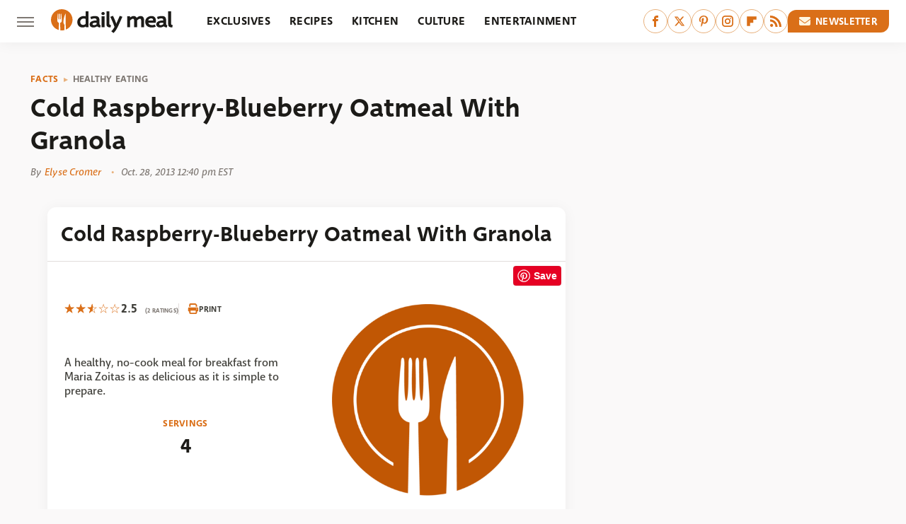

--- FILE ---
content_type: text/html;charset=UTF-8
request_url: https://www.thedailymeal.com/cold-raspberry-blueberry-oatmeal-granola-recipe/
body_size: 14857
content:
<!DOCTYPE html>
<html xmlns="http://www.w3.org/1999/xhtml" lang="en-US">
<head>
            
        <script type="text/javascript" async="async" data-noptimize="1" data-cfasync="false" src="https://scripts.mediavine.com/tags/daily-meal.js"></script>            <link rel="preload" href="/wp-content/themes/unified/css/article.thedailymeal.min.css?design=3&v=1761058487" as="style"><link rel="preload" href="https://www.thedailymeal.com/img/thedailymeal-logo.png" as="image">
<link class="preloadFont" rel="preload" href="https://www.thedailymeal.com/font/deva-ideal-medium-webfont.woff2" as="font" crossorigin>
<link class="preloadFont" rel="preload" href="https://www.thedailymeal.com/font/macha-medium-italic-webfont.woff2" as="font" crossorigin>
<link class="preloadFont" rel="preload" href="https://www.thedailymeal.com/font/macha-medium-webfont.woff2" as="font" crossorigin>

        <link rel="stylesheet" type="text/css" href="/wp-content/themes/unified/css/article.thedailymeal.min.css?design=3&v=1761058487" />
        <meta http-equiv="Content-Type" content="text/html; charset=utf8" />
        <meta name="viewport" content="width=device-width, initial-scale=1.0">
        <meta http-equiv="Content-Security-Policy" content="block-all-mixed-content" />
        <meta http-equiv="X-UA-Compatible" content="IE=10" />
        
        
                <meta name="robots" content="max-image-preview:large">
        <meta name="thumbnail" content="https://www.thedailymeal.com/img/thedailymeal-logo.png">
        <title>Cold Raspberry-Blueberry Oatmeal With Granola</title>
        <meta name='description' content="Cold Raspberry-Blueberry Oatmeal with Granola" />
        <meta property="mrf:tags" content="Content Type:Legacy Article;Primary Category:Healthy Eating;Category:Healthy Eating;Headline Approver:Unknown;Trello Board:Legacy" />
        
                <meta property="og:site_name" content="Daily Meal" />
        <meta property="og:title" content="Cold Raspberry-Blueberry Oatmeal With Granola - Daily Meal">
        <meta property="og:image" content="https://www.thedailymeal.com/img/thedailymeal-logo.png" />
        <meta property="og:description" content="Cold Raspberry-Blueberry Oatmeal with Granola">
        <meta property="og:type" content="article">
        <meta property="og:url" content="https://www.thedailymeal.com/cold-raspberry-blueberry-oatmeal-granola-recipe/">
                <meta name="twitter:title" content="Cold Raspberry-Blueberry Oatmeal With Granola - Daily Meal">
        <meta name="twitter:description" content="Cold Raspberry-Blueberry Oatmeal with Granola">
        <meta name="twitter:site" content="@thedailymeal">
        <meta name="twitter:card" content="summary_large_image">
        <meta name="twitter:image" content="https://www.thedailymeal.com/img/thedailymeal-logo.png">
            <meta property="article:published_time" content="2013-10-28T17:40:46+00:00" />
    <meta property="article:modified_time" content="2013-10-28T17:40:46+00:00" />
    <meta property="article:author" content="Elyse Cromer" />
        
        <link rel="shortcut icon" href="https://www.thedailymeal.com/img/dailymeal-favicon-448x448.png">
        <link rel="icon" href="https://www.thedailymeal.com/img/dailymeal-favicon-448x448.png">
        <link rel="canonical" href="https://www.thedailymeal.com/cold-raspberry-blueberry-oatmeal-granola-recipe/"/>
        <link rel="alternate" type="application/rss+xml" title="Healthy Eating - Daily Meal" href="https://www.thedailymeal.com/category/healthy-eating/feed/" />

        
        <script type="application/ld+json">{"@context":"http:\/\/schema.org","@type":"Article","mainEntityOfPage":{"@type":"WebPage","@id":"https:\/\/www.thedailymeal.com\/cold-raspberry-blueberry-oatmeal-granola-recipe\/","url":"https:\/\/www.thedailymeal.com\/cold-raspberry-blueberry-oatmeal-granola-recipe\/","breadcrumb":{"@type":"BreadcrumbList","itemListElement":[{"@type":"ListItem","position":1,"item":{"@id":"https:\/\/www.thedailymeal.com\/category\/facts\/","name":"Facts"}},{"@type":"ListItem","position":2,"item":{"@id":"https:\/\/www.thedailymeal.com\/category\/healthy-eating\/","name":"Healthy Eating"}}]}},"isAccessibleForFree":true,"headline":"Cold Raspberry-Blueberry Oatmeal With Granola","image":{"@type":"ImageObject","url":"https:\/\/www.thedailymeal.com\/img\/thedailymeal-logo.png","height":438,"width":780},"datePublished":"2013-10-28T17:40:46+00:00","dateModified":"2013-10-28T17:40:46+00:00","author":{"@type":"Person","name":"Elyse Cromer"},"publisher":{"@type":"Organization","address":{"@type":"PostalAddress","streetAddress":"11787 Lantern Road #201","addressLocality":"Fishers","addressRegion":"IN","postalCode":"46038","addressCountry":"US"},"contactPoint":{"@type":"ContactPoint","telephone":"(908) 514-8038","contactType":"customer support","email":"staff@thedailymeal.com"},"publishingPrinciples":"https:\/\/www.thedailymeal.com\/policies\/","@id":"https:\/\/www.thedailymeal.com\/","name":"Daily Meal","url":"https:\/\/www.thedailymeal.com\/","logo":{"@type":"ImageObject","url":"https:\/\/www.thedailymeal.com\/img\/dailymeal-meta-image-1280x720.png","caption":"Daily Meal Logo"},"description":"The latest food news: celebrity chefs, grocery chains, and fast food plus reviews, rankings, recipes, interviews, and more.","sameAs":["https:\/\/www.facebook.com\/TheDailyMeal","https:\/\/twitter.com\/thedailymeal","https:\/\/www.pinterest.com\/thedailymeal","https:\/\/www.instagram.com\/thedailymeal","https:\/\/flipboard.com\/@TheDailyMeal","https:\/\/subscribe.thedailymeal.com\/newsletter"]},"description":"Cold Raspberry-Blueberry Oatmeal with Granola"}</script>
<script type="application/ld+json">{"@context":"https:\/\/schema.org","@type":"Recipe","image":"https:\/\/www.thedailymeal.com\/img\/thedailymeal-logo.png","name":"Cold Raspberry-Blueberry Oatmeal with Granola","author":{"@type":"Person","name":"Elyse Cromer"},"datePublished":"2013-10-28T17:40:46+00:00","description":"A healthy, no-cook meal for breakfast from Maria Zoitas is as delicious as it is simple to prepare.\r\n","recipeIngredient":["3 ounce smucker's raspberry preserves","3 ounce smucker's blueberry preserves","1 ounce honey","24 ounce silk very vanilla","4 ounce granola cereal","11 ounce quaker oats","fresh raspberries","fresh blueberries"],"recipeInstructions":[{"@type":"HowToStep","text":"Put the granola and Quaker oats into the bowl, then add the milk and mix together. Then, put both types of preserves into the bowl, along with the honey, and mix together. Pour the mixture into 12-ounce cups, and then top with fresh raspberries and blueberries."}],"keywords":"eating healthy, cook","aggregateRating":{"@type":"AggregateRating","ratingValue":2.5,"ratingCount":"2"}}</script>
                </head>
<body>
<div id="wrapper">
    <div class="page-wrap">
        <header id="header" class="">
            <div class="nav-drop">
                <div class="jcf-scrollable">
                    <div class="aside-holder">
                                    <nav id="aside-nav">
                <div class="nav-top">
                    <div class="logo">
                        <a href="/" class="logo-holder">
                            <img src="https://www.thedailymeal.com/img/Daily-Meal-Logo-RGB-Color.svg" alt="Daily Meal" width="172" height="34">
                        </a>
                        <a href="#" class="nav-opener close"></a>
                    </div>
                </div>
                
                <ul class="main-nav"><li class="navlink navlink-exclusives"><a href="/category/exclusives/">Exclusives</a></li><li class="navlink navlink-recipes"><a href="/category/recipes/">Recipes</a><input type="checkbox" id="subnav-button-recipes"><label for="subnav-button-recipes"></label><ul class="main-nav"><li class="subnavlink navlink-appetizers-and-snacks"><a href="/category/appetizers-and-snacks/">Appetizers & Snacks</a></li><li class="subnavlink navlink-breakfast-and-brunch"><a href="/category/breakfast-and-brunch/">Breakfast & Brunch</a></li><li class="subnavlink navlink-lunch"><a href="/category/lunch/">Lunch</a></li><li class="subnavlink navlink-dinner"><a href="/category/dinner/">Dinner</a></li><li class="subnavlink navlink-side-dishes"><a href="/category/side-dishes/">Side Dishes</a></li><li class="subnavlink navlink-desserts"><a href="/category/desserts/">Desserts</a></li><li class="subnavlink navlink-breads"><a href="/category/breads/">Breads</a></li><li class="subnavlink navlink-candy-and-treats"><a href="/category/candy-and-treats/">Candy & Treats</a></li><li class="subnavlink navlink-occasions"><a href="/category/occasions/">Occasions</a></li><li class="subnavlink navlink-drinks"><a href="/category/drinks/">Drinks</a></li></ul></li><li class="navlink navlink-kitchen"><a href="/category/kitchen/">Kitchen</a><input type="checkbox" id="subnav-button-kitchen"><label for="subnav-button-kitchen"></label><ul class="main-nav"><li class="subnavlink navlink-cooking"><a href="/category/cooking/">Cooking</a></li><li class="subnavlink navlink-kitchen-tools"><a href="/category/kitchen-tools/">Kitchen Tools</a></li><li class="subnavlink navlink-cookbooks"><a href="/category/cookbooks/">Cookbooks</a></li><li class="subnavlink navlink-storage-and-preservation"><a href="/category/storage-and-preservation/">Storage & Preservation</a></li><li class="subnavlink navlink-cleaning-cooking"><a href="/category/cleaning-cooking/">Cleaning</a></li><li class="subnavlink navlink-grilling-and-smoking"><a href="/category/grilling-and-smoking/">Grilling & Smoking</a></li><li class="subnavlink navlink-baking"><a href="/category/baking/">Baking</a></li><li class="subnavlink navlink-tips-cooking"><a href="/category/tips-cooking/">Tips</a></li><li class="subnavlink navlink-beverages"><a href="/category/beverages/">Beverages</a></li><li class="subnavlink navlink-design-ideas"><a href="/category/design-ideas/">Design Ideas</a></li></ul></li><li class="navlink navlink-culture"><a href="/category/culture/">Culture</a><input type="checkbox" id="subnav-button-culture"><label for="subnav-button-culture"></label><ul class="main-nav"><li class="subnavlink navlink-food-history"><a href="/category/food-history/">Food History</a></li><li class="subnavlink navlink-traditions"><a href="/category/traditions/">Traditions</a></li><li class="subnavlink navlink-food-scenes"><a href="/category/food-scenes/">Food Scenes</a></li><li class="subnavlink navlink-global-cuisines"><a href="/category/global-cuisines/">Global Cuisines</a></li></ul></li><li class="navlink navlink-entertainment"><a href="/category/entertainment/">Entertainment</a><input type="checkbox" id="subnav-button-entertainment"><label for="subnav-button-entertainment"></label><ul class="main-nav"><li class="subnavlink navlink-celebrity-chefs"><a href="/category/celebrity-chefs/">Celebrity Chefs</a></li><li class="subnavlink navlink-tv-and-movies"><a href="/category/tv-and-movies/">TV & Movies</a></li></ul></li><li class="navlink navlink-facts"><a href="/category/facts/">Facts</a><input type="checkbox" id="subnav-button-facts"><label for="subnav-button-facts"></label><ul class="main-nav"><li class="subnavlink navlink-guides"><a href="/category/guides/">Guides</a></li><li class="subnavlink navlink-how-tos"><a href="/category/how-tos/">How-Tos</a></li><li class="subnavlink navlink-food-science"><a href="/category/food-science/">Food Science</a></li><li class="subnavlink navlink-healthy-eating"><a href="/category/healthy-eating/">Healthy Eating</a></li></ul></li><li class="navlink navlink-grocery"><a href="/category/grocery/">Grocery</a><input type="checkbox" id="subnav-button-grocery"><label for="subnav-button-grocery"></label><ul class="main-nav"><li class="subnavlink navlink-shopping"><a href="/category/shopping/">Shopping</a></li><li class="subnavlink navlink-stores-and-chains"><a href="/category/stores-and-chains/">Stores & Chains</a></li></ul></li><li class="navlink navlink-restaurants"><a href="/category/restaurants/">Restaurants</a><input type="checkbox" id="subnav-button-restaurants"><label for="subnav-button-restaurants"></label><ul class="main-nav"><li class="subnavlink navlink-fast-food"><a href="/category/fast-food/">Fast Food</a></li><li class="subnavlink navlink-fast-casual"><a href="/category/fast-casual/">Fast Casual</a></li><li class="subnavlink navlink-casual-dining"><a href="/category/casual-dining/">Casual Dining</a></li><li class="subnavlink navlink-pizzerias"><a href="/category/pizzerias/">Pizzerias</a></li><li class="subnavlink navlink-buffet-style-restaurants"><a href="/category/buffet-style-restaurants/">Buffet-Style Restaurants</a></li><li class="subnavlink navlink-food-trucks-and-carts"><a href="/category/food-trucks-and-carts/">Food Trucks & Carts</a></li><li class="subnavlink navlink-cafes"><a href="/category/cafes/">Cafes</a></li><li class="subnavlink navlink-fine-dining"><a href="/category/fine-dining/">Fine Dining</a></li></ul></li><li class="navlink navlink-holidays"><a href="/category/holidays/">Holidays</a><input type="checkbox" id="subnav-button-holidays"><label for="subnav-button-holidays"></label><ul class="main-nav"><li class="subnavlink navlink-christmas"><a href="/category/christmas/">Christmas</a></li><li class="subnavlink navlink-mothers-day"><a href="/category/mothers-day/">Mother's Day</a></li><li class="subnavlink navlink-new-years"><a href="/category/new-years/">New Year's</a></li><li class="subnavlink navlink-easter"><a href="/category/easter/">Easter</a></li><li class="subnavlink navlink-birthdays"><a href="/category/birthdays/">Birthdays</a></li><li class="subnavlink navlink-valentines-day"><a href="/category/valentines-day/">Valentine's Day</a></li><li class="subnavlink navlink-thanksgiving"><a href="/category/thanksgiving/">Thanksgiving</a></li><li class="subnavlink navlink-halloween"><a href="/category/halloween/">Halloween</a></li><li class="subnavlink navlink-st-patricks-day"><a href="/category/st-patricks-day/">St. Patrick's Day</a></li><li class="subnavlink navlink-passover"><a href="/category/passover/">Passover</a></li></ul></li><li class="navlink navlink-gardening"><a href="/category/gardening/">Gardening</a></li><li class="navlink navlink-features"><a href="/category/features/">Features</a></li></ul>        <ul class="social-buttons">
            <li><a href="http://www.facebook.com/TheDailyMeal" target="_blank" title="Facebook" aria-label="Facebook"><svg class="icon"><use xlink:href="#facebook"></use></svg></a></li><li><a href="https://twitter.com/thedailymeal" target="_blank" title="Twitter" aria-label="Twitter"><svg class="icon"><use xlink:href="#twitter"></use></svg></a></li><li><a href="https://www.pinterest.com/thedailymeal" target="_blank" title="Pinterest" aria-label="Pinterest"><svg class="icon"><use xlink:href="#pinterest"></use></svg></a></li><li><a href="https://www.instagram.com/thedailymeal" target="_blank" title="Instagram" aria-label="Instagram"><svg class="icon"><use xlink:href="#instagram"></use></svg></a></li><li><a href="https://flipboard.com/@TheDailyMeal" target="_blank" title="Flipboard" aria-label="Flipboard"><svg class="icon"><use xlink:href="#flipboard"></use></svg></a></li><li><a href="/feed/" target="_blank" title="RSS" aria-label="RSS"><svg class="icon"><use xlink:href="#rss"></use></svg></a></li>
            
            <li class="menu-btn newsletter-btn"><a href="https://subscribe.thedailymeal.com/newsletter?utm_source=thedailymeal&utm_medium=side-nav" target="_blank" title="Newsletter" aria-label="Newsletter"><svg class="icon"><use xlink:href="#revue"></use></svg>Newsletter</a></li>
        </ul>            <ul class="info-links">
                <li class="info-link first-info-link"><a href="/about/">About</a></li>
                <li class="info-link"><a href="/policies/">Editorial Policies</a></li>
                
                <li class="info-link"><a href="/our-experts/">Our Experts</a></li>
                <li class="info-link"><a href="https://www.thedailymeal.com/privacy-policy/" target="_blank">Privacy Policy</a></a>
                <li class="info-link"><a href="https://www.static.com/terms" target="_blank">Terms of Use</a></li>
            </ul>
            </nav>                        <div class="nav-bottom">
                            <span class="copyright-info">&copy; 2026                                <a href="https://www.static.com/" target="_blank">Static Media</a>. All Rights Reserved
                            </span>
                        </div>
                    </div>
                </div>
            </div>
            <div id="bg"></div>
         
            <div id="header-container">
                <div id="hamburger-holder">
                    <div class="hamburger nav-opener"></div>
                </div>

                    <div id="logo" class="top-nav-standard">
        <a href="/"><img src="https://www.thedailymeal.com/img/Daily-Meal-Logo-RGB-Color.svg" alt="Daily Meal" width="172" height="34"></a>
    </div>
                <div id="logo-icon" class="top-nav-scrolled">
                    <a href="/" >
                        <img src="https://www.thedailymeal.com/img/Daily-Meal-Icon-RGB-Color.svg" alt="Daily Meal" width="30" height="30">                    </a>
                </div>

                <div id="top-nav-title" class="top-nav-scrolled">Cold Raspberry-Blueberry Oatmeal With Granola</div>

                            <div id="top-nav" class="top-nav-standard">
                <nav id="top-nav-holder">
                    
                    <a href="/category/exclusives/" class="navlink-exclusives">Exclusives</a>
<a href="/category/recipes/" class="navlink-recipes">Recipes</a>
<a href="/category/kitchen/" class="navlink-kitchen">Kitchen</a>
<a href="/category/culture/" class="navlink-culture">Culture</a>
<a href="/category/entertainment/" class="navlink-entertainment">Entertainment</a>
<a href="/category/facts/" class="navlink-facts">Facts</a>
<a href="/category/grocery/" class="navlink-grocery">Grocery</a>
<a href="/category/restaurants/" class="navlink-restaurants">Restaurants</a>
<a href="/category/holidays/" class="navlink-holidays">Holidays</a>
<a href="/category/gardening/" class="navlink-gardening">Gardening</a>
<a href="/category/features/" class="navlink-features">Features</a>

                </nav>
            </div>                <svg width="0" height="0" class="hidden">
            <symbol version="1.1" xmlns="http://www.w3.org/2000/svg" viewBox="0 0 16 16" id="rss">
    <path d="M2.13 11.733c-1.175 0-2.13 0.958-2.13 2.126 0 1.174 0.955 2.122 2.13 2.122 1.179 0 2.133-0.948 2.133-2.122-0-1.168-0.954-2.126-2.133-2.126zM0.002 5.436v3.067c1.997 0 3.874 0.781 5.288 2.196 1.412 1.411 2.192 3.297 2.192 5.302h3.080c-0-5.825-4.739-10.564-10.56-10.564zM0.006 0v3.068c7.122 0 12.918 5.802 12.918 12.932h3.076c0-8.82-7.176-16-15.994-16z"></path>
</symbol>
        <symbol xmlns="http://www.w3.org/2000/svg" viewBox="0 0 512 512" id="twitter">
    <path d="M389.2 48h70.6L305.6 224.2 487 464H345L233.7 318.6 106.5 464H35.8L200.7 275.5 26.8 48H172.4L272.9 180.9 389.2 48zM364.4 421.8h39.1L151.1 88h-42L364.4 421.8z"></path>
</symbol>
        <symbol xmlns="http://www.w3.org/2000/svg" viewBox="0 0 32 32" id="facebook">
    <path d="M19 6h5V0h-5c-3.86 0-7 3.14-7 7v3H8v6h4v16h6V16h5l1-6h-6V7c0-.542.458-1 1-1z"></path>
</symbol>
        <symbol xmlns="http://www.w3.org/2000/svg" viewBox="0 0 14 14" id="flipboard">
    <path d="m 6.9999999,0.99982 5.9993001,0 0,1.99835 0,1.99357 -1.993367,0 -1.9980673,0 -0.014998,1.99357 -0.01,1.99835 -1.9980669,0.01 -1.9933674,0.0146 -0.014998,1.99835 -0.01,1.99357 -1.9834686,0 -1.9836686,0 0,-6.00006 0,-5.99994 5.9992001,0 z"></path>
</symbol>
        <symbol viewBox="0 0 24 24" xmlns="http://www.w3.org/2000/svg" id="instagram">
    <path d="M17.3183118,0.0772036939 C18.5358869,0.132773211 19.3775594,0.311686093 20.156489,0.614412318 C20.9357539,0.917263935 21.5259307,1.30117806 22.1124276,1.88767349 C22.6988355,2.47414659 23.0827129,3.06422396 23.3856819,3.84361655 C23.688357,4.62263666 23.8672302,5.46418415 23.9227984,6.68172489 C23.9916356,8.19170553 24,8.72394829 24,11.9999742 C24,15.2760524 23.9916355,15.808302 23.9227954,17.3182896 C23.8672306,18.5358038 23.6883589,19.3773584 23.3855877,20.1566258 C23.0826716,20.9358162 22.6987642,21.5259396 22.1124276,22.1122749 C21.5259871,22.6987804 20.9357958,23.0827198 20.1563742,23.3856323 C19.3772192,23.6883583 18.5357324,23.8672318 17.3183209,23.9227442 C15.8086874,23.9916325 15.2765626,24 12,24 C8.72343739,24 8.19131258,23.9916325 6.68172382,23.9227463 C5.46426077,23.8672314 4.62270711,23.6883498 3.84342369,23.3855738 C3.0641689,23.0827004 2.47399369,22.6987612 1.88762592,22.1123283 C1.30117312,21.525877 0.91721975,20.9357071 0.614318116,20.1563835 C0.311643016,19.3773633 0.132769821,18.5358159 0.0772038909,17.3183251 C0.0083529426,15.8092887 0,15.2774634 0,11.9999742 C0,8.7225328 0.00835296697,8.19071076 0.0772047368,6.68165632 C0.132769821,5.46418415 0.311643016,4.62263666 0.614362729,3.84350174 C0.91719061,3.06430165 1.30113536,2.4741608 1.88757245,1.88772514 C2.47399369,1.30123879 3.0641689,0.917299613 3.84345255,0.614414972 C4.62236201,0.311696581 5.46409415,0.132773979 6.68163888,0.0772035898 C8.19074867,0.00835221992 8.72252573,0 12,0 C15.2774788,0 15.8092594,0.00835235053 17.3183118,0.0772036939 Z M12,2.66666667 C8.75959504,2.66666667 8.26400713,2.67445049 6.80319929,2.74109814 C5.87614637,2.78341009 5.31952221,2.90172878 4.80947575,3.09995521 C4.37397765,3.26922052 4.09725505,3.44924273 3.77324172,3.77329203 C3.44916209,4.09737087 3.26913181,4.37408574 3.09996253,4.80937168 C2.90169965,5.31965737 2.78340891,5.87618164 2.74109927,6.80321713 C2.67445122,8.26397158 2.66666667,8.75960374 2.66666667,11.9999742 C2.66666667,15.2403924 2.67445121,15.7360281 2.74109842,17.1967643 C2.78340891,18.1238184 2.90169965,18.6803426 3.09990404,19.1904778 C3.26914133,19.6259017 3.44919889,19.9026659 3.77329519,20.2267614 C4.09725505,20.5507573 4.37397765,20.7307795 4.80932525,20.8999863 C5.31971515,21.0982887 5.87621193,21.2165784 6.80323907,21.2588497 C8.26460439,21.3255353 8.76051223,21.3333333 12,21.3333333 C15.2394878,21.3333333 15.7353956,21.3255353 17.1968056,21.2588476 C18.123775,21.216579 18.6802056,21.0982995 19.1905083,20.9000309 C19.6260288,20.7307713 19.9027426,20.5507596 20.2267583,20.226708 C20.5507492,19.9027179 20.7308046,19.6259456 20.9000375,19.1906283 C21.0983009,18.6803412 21.2165908,18.1238118 21.2588986,17.196779 C21.3255376,15.7350718 21.3333333,15.2390126 21.3333333,11.9999742 C21.3333333,8.76098665 21.3255376,8.26493375 21.2589016,6.80323567 C21.2165911,5.87618164 21.0983004,5.31965737 20.9001178,4.80957831 C20.7308131,4.37403932 20.550774,4.09729207 20.2267583,3.77324038 C19.9027658,3.44924868 19.6260264,3.26922777 19.1905015,3.09996643 C18.6803988,2.90171817 18.1238378,2.78341062 17.1967608,2.74109868 C15.7359966,2.67445057 15.2404012,2.66666667 12,2.66666667 Z M12,18.2222222 C8.56356156,18.2222222 5.77777778,15.4364384 5.77777778,12 C5.77777778,8.56356156 8.56356156,5.77777778 12,5.77777778 C15.4364384,5.77777778 18.2222222,8.56356156 18.2222222,12 C18.2222222,15.4364384 15.4364384,18.2222222 12,18.2222222 Z M12,15.5555556 C13.9636791,15.5555556 15.5555556,13.9636791 15.5555556,12 C15.5555556,10.0363209 13.9636791,8.44444444 12,8.44444444 C10.0363209,8.44444444 8.44444444,10.0363209 8.44444444,12 C8.44444444,13.9636791 10.0363209,15.5555556 12,15.5555556 Z M18.2222222,7.11111111 C17.4858426,7.11111111 16.8888889,6.51415744 16.8888889,5.77777778 C16.8888889,5.04139811 17.4858426,4.44444444 18.2222222,4.44444444 C18.9586019,4.44444444 19.5555556,5.04139811 19.5555556,5.77777778 C19.5555556,6.51415744 18.9586019,7.11111111 18.2222222,7.11111111 Z"/>
</symbol>
         <symbol xmlns="http://www.w3.org/2000/svg" viewBox="0 0 448 512" id="linkedin">
    <path d="M100.3 448H7.4V148.9h92.9zM53.8 108.1C24.1 108.1 0 83.5 0 53.8a53.8 53.8 0 0 1 107.6 0c0 29.7-24.1 54.3-53.8 54.3zM447.9 448h-92.7V302.4c0-34.7-.7-79.2-48.3-79.2-48.3 0-55.7 37.7-55.7 76.7V448h-92.8V148.9h89.1v40.8h1.3c12.4-23.5 42.7-48.3 87.9-48.3 94 0 111.3 61.9 111.3 142.3V448z"/>
</symbol>
        <symbol xmlns="http://www.w3.org/2000/svg" viewBox="0 0 240.1 113.49" id="muckrack">
    <path class="b" d="M223.2,73.59c11.2-7.6,16.8-20.3,16.9-33.3C240.1,20.39,226.8.09,199.4.09c-8.35-.1-18.27-.1-28.14-.07-9.86.02-19.66.07-27.76.07v113.4h29.6v-35h17l17.1,35h30.6l.8-5-18.7-33.4c2.5-.8,3.3-1.5,3.3-1.5ZM199,54.29h-25.8v-29.7h25.8c8.4,0,12.3,7.4,12.3,14.6s-4.1,15.1-12.3,15.1Z"/><polygon class="b" points="0 .14 10.9 .14 64.5 49.24 117.9 .14 129.3 .14 129.3 113.34 99.7 113.34 99.7 54.24 66.1 83.74 62.7 83.74 29.6 54.24 29.6 113.34 0 113.34 0 .14"/>
</symbol>
        <symbol xmlns="http://www.w3.org/2000/svg" viewBox="7 2 2 12" id="youtube">
    <path d="M15.841 4.8c0 0-0.156-1.103-0.637-1.587-0.609-0.637-1.291-0.641-1.603-0.678-2.237-0.163-5.597-0.163-5.597-0.163h-0.006c0 0-3.359 0-5.597 0.163-0.313 0.038-0.994 0.041-1.603 0.678-0.481 0.484-0.634 1.587-0.634 1.587s-0.159 1.294-0.159 2.591v1.213c0 1.294 0.159 2.591 0.159 2.591s0.156 1.103 0.634 1.588c0.609 0.637 1.409 0.616 1.766 0.684 1.281 0.122 5.441 0.159 5.441 0.159s3.363-0.006 5.6-0.166c0.313-0.037 0.994-0.041 1.603-0.678 0.481-0.484 0.637-1.588 0.637-1.588s0.159-1.294 0.159-2.591v-1.213c-0.003-1.294-0.162-2.591-0.162-2.591zM6.347 10.075v-4.497l4.322 2.256-4.322 2.241z"></path>
</symbol>
        <symbol xmlns="http://www.w3.org/2000/svg" viewBox="0 0 512 512" id="pinterest">
    <g>
    <path d="M220.646,338.475C207.223,408.825,190.842,476.269,142.3,511.5
            c-14.996-106.33,21.994-186.188,39.173-270.971c-29.293-49.292,3.518-148.498,65.285-124.059
            c76.001,30.066-65.809,183.279,29.38,202.417c99.405,19.974,139.989-172.476,78.359-235.054
            C265.434-6.539,95.253,81.775,116.175,211.161c5.09,31.626,37.765,41.22,13.062,84.884c-57.001-12.65-74.005-57.6-71.822-117.533
            c3.53-98.108,88.141-166.787,173.024-176.293c107.34-12.014,208.081,39.398,221.991,140.376
            c15.67,113.978-48.442,237.412-163.23,228.529C258.085,368.704,245.023,353.283,220.646,338.475z">
    </path>
    </g>
</symbol>
        <symbol xmlns="http://www.w3.org/2000/svg" viewBox="0 0 32 32" id="tiktok">
    <path d="M 22.472559,-3.8146973e-6 C 23.000559,4.5408962 25.535059,7.2481962 29.941559,7.5361962 v 5.1073998 c -2.5536,0.2496 -4.7905,-0.5856 -7.3922,-2.1601 v 9.5523 c 0,12.1348 -13.2292004,15.927 -18.5478004,7.2291 -3.4177,-5.597 -1.3248,-15.4181 9.6387004,-15.8117 v 5.3857 c -0.8352,0.1344 -1.728,0.3456 -2.5441,0.6241 -2.4384004,0.8256 -3.8209004,2.3712 -3.4369004,5.0977 0.7392,5.2226 10.3204004,6.7682 9.5235004,-3.4369 V 0.00959619 h 5.2898 z" />
</symbol>
        <symbol xmlns="http://www.w3.org/2000/svg" viewBox="0 0 32 32" id="twitch">
    <path d="M3 0l-3 5v23h8v4h4l4-4h5l9-9v-19h-27zM26 17l-5 5h-5l-4 4v-4h-6v-18h20v13z"></path><path d="M19 8h3v8h-3v-8z"></path><path d="M13 8h3v8h-3v-8z"></path>
</symbol>
        <symbol xmlns="http://www.w3.org/2000/svg" viewBox="0 0 512.016 512.016" id="snapchat" >
    <g>
        <g>
            <path d="M500.459,375.368c-64.521-10.633-93.918-75.887-97.058-83.294c-0.06-0.145-0.307-0.666-0.375-0.819
                c-3.234-6.571-4.036-11.904-2.347-15.838c3.388-8.013,17.741-12.553,26.931-15.462c2.586-0.836,5.009-1.604,6.938-2.372
                c18.586-7.339,27.913-16.717,27.716-27.895c-0.179-8.866-7.134-17.007-17.434-20.651c-3.55-1.485-7.774-2.295-11.887-2.295
                c-2.842,0-7.066,0.401-11.102,2.287c-7.868,3.678-14.865,5.658-20.156,5.888c-2.355-0.094-4.139-0.486-5.427-0.922
                c0.162-2.79,0.35-5.658,0.529-8.585l0.094-1.493c2.193-34.807,4.915-78.123-6.673-104.081
                c-34.27-76.834-106.999-82.807-128.478-82.807l-10.018,0.094c-21.436,0-94.029,5.965-128.265,82.756
                c-11.614,26.018-8.866,69.316-6.664,104.115c0.213,3.422,0.427,6.758,0.614,10.01c-1.468,0.503-3.584,0.947-6.46,0.947
                c-6.161,0-13.542-1.997-21.931-5.922c-12.126-5.683-34.295,1.911-37.291,17.647c-1.63,8.516,1.801,20.796,27.383,30.908
                c1.988,0.785,4.489,1.587,7.561,2.56c8.576,2.722,22.929,7.27,26.325,15.266c1.681,3.951,0.879,9.284-2.662,16.512
                c-1.263,2.944-31.65,72.124-98.765,83.174c-6.963,1.143-11.93,7.322-11.537,14.353c0.111,1.954,0.563,3.917,1.399,5.897
                c5.641,13.193,27.119,22.349,67.55,28.766c0.887,2.295,1.92,7.006,2.509,9.737c0.853,3.9,1.749,7.927,2.97,12.1
                c1.229,4.224,4.881,11.307,15.445,11.307c3.575,0,7.714-0.811,12.211-1.681c6.468-1.271,15.309-2.995,26.274-2.995
                c6.084,0,12.416,0.546,18.825,1.604c12.092,2.005,22.699,9.506,35.004,18.202c18.116,12.809,34.586,22.605,67.524,22.605
                c0.87,0,1.732-0.026,2.577-0.085c1.22,0.06,2.449,0.085,3.695,0.085c28.851,0,54.246-7.62,75.494-22.63
                c11.742-8.311,22.835-16.162,34.935-18.176c6.426-1.058,12.766-1.604,18.85-1.604c10.513,0,18.901,1.348,26.385,2.816
                c5.06,0.998,9.02,1.476,12.672,1.476c7.373,0,12.8-4.053,14.874-11.127c1.195-4.113,2.091-8.021,2.961-12.015
                c0.461-2.125,1.57-7.211,2.509-9.66c39.851-6.34,60.203-15.138,65.835-28.297c0.845-1.894,1.34-3.9,1.476-6.033
                C512.372,382.707,507.422,376.529,500.459,375.368z"/>
        </g>
    </g>
</symbol>
        <symbol xmlns="http://www.w3.org/2000/svg" viewBox="0 0 192 192" id="threads">
    <path d="M141.537 88.9883C140.71 88.5919 139.87 88.2104 139.019 87.8451C137.537 60.5382 122.616 44.905 97.5619 44.745C97.4484 44.7443 97.3355 44.7443 97.222 44.7443C82.2364 44.7443 69.7731 51.1409 62.102 62.7807L75.881 72.2328C81.6116 63.5383 90.6052 61.6848 97.2286 61.6848C97.3051 61.6848 97.3819 61.6848 97.4576 61.6855C105.707 61.7381 111.932 64.1366 115.961 68.814C118.893 72.2193 120.854 76.925 121.825 82.8638C114.511 81.6207 106.601 81.2385 98.145 81.7233C74.3247 83.0954 59.0111 96.9879 60.0396 116.292C60.5615 126.084 65.4397 134.508 73.775 140.011C80.8224 144.663 89.899 146.938 99.3323 146.423C111.79 145.74 121.563 140.987 128.381 132.296C133.559 125.696 136.834 117.143 138.28 106.366C144.217 109.949 148.617 114.664 151.047 120.332C155.179 129.967 155.42 145.8 142.501 158.708C131.182 170.016 117.576 174.908 97.0135 175.059C74.2042 174.89 56.9538 167.575 45.7381 153.317C35.2355 139.966 29.8077 120.682 29.6052 96C29.8077 71.3178 35.2355 52.0336 45.7381 38.6827C56.9538 24.4249 74.2039 17.11 97.0132 16.9405C119.988 17.1113 137.539 24.4614 149.184 38.788C154.894 45.8136 159.199 54.6488 162.037 64.9503L178.184 60.6422C174.744 47.9622 169.331 37.0357 161.965 27.974C147.036 9.60668 125.202 0.195148 97.0695 0H96.9569C68.8816 0.19447 47.2921 9.6418 32.7883 28.0793C19.8819 44.4864 13.2244 67.3157 13.0007 95.9325L13 96L13.0007 96.0675C13.2244 124.684 19.8819 147.514 32.7883 163.921C47.2921 182.358 68.8816 191.806 96.9569 192H97.0695C122.03 191.827 139.624 185.292 154.118 170.811C173.081 151.866 172.51 128.119 166.26 113.541C161.776 103.087 153.227 94.5962 141.537 88.9883ZM98.4405 129.507C88.0005 130.095 77.1544 125.409 76.6196 115.372C76.2232 107.93 81.9158 99.626 99.0812 98.6368C101.047 98.5234 102.976 98.468 104.871 98.468C111.106 98.468 116.939 99.0737 122.242 100.233C120.264 124.935 108.662 128.946 98.4405 129.507Z" />
</symbol>
        <symbol xmlns="http://www.w3.org/2000/svg" viewBox="0 0 512 512" id="bluesky">
    <path d="M111.8 62.2C170.2 105.9 233 194.7 256 242.4c23-47.6 85.8-136.4 144.2-180.2c42.1-31.6 110.3-56 110.3 21.8c0 15.5-8.9 130.5-14.1 149.2C478.2 298 412 314.6 353.1 304.5c102.9 17.5 129.1 75.5 72.5 133.5c-107.4 110.2-154.3-27.6-166.3-62.9l0 0c-1.7-4.9-2.6-7.8-3.3-7.8s-1.6 3-3.3 7.8l0 0c-12 35.3-59 173.1-166.3 62.9c-56.5-58-30.4-116 72.5-133.5C100 314.6 33.8 298 15.7 233.1C10.4 214.4 1.5 99.4 1.5 83.9c0-77.8 68.2-53.4 110.3-21.8z"/>
</symbol>
        <symbol xmlns="http://www.w3.org/2000/svg" viewBox="0 0 618 478" id="google">
    <path d="M617.84 456.59C617.82 467.86 608.68 477 597.41 477.02H20.43C9.16 477 0.02 467.86 0 456.59V20.43C0.02 9.16 9.16 0.02 20.43 0H597.41C608.68 0.02 617.82 9.16 617.84 20.43V456.59ZM516.79 342.6V302.74C516.79 301.26 515.59 300.06 514.11 300.06H335.02V345.46H514.11C515.61 345.44 516.82 344.2 516.79 342.7C516.79 342.67 516.79 342.64 516.79 342.6ZM544.02 256.35V216.31C544.04 214.83 542.86 213.61 541.38 213.59C541.37 213.59 541.35 213.59 541.34 213.59H335.02V258.99H541.34C542.79 259.02 543.99 257.86 544.02 256.41C544.02 256.36 544.02 256.32 544.02 256.27V256.36V256.35ZM516.79 170.1V129.88C516.79 128.4 515.59 127.2 514.11 127.2H335.02V172.6H514.11C515.56 172.58 516.74 171.42 516.79 169.97V170.11V170.1ZM180.59 218.08V258.93H239.6C234.74 283.9 212.77 302.01 180.59 302.01C144.24 300.72 115.81 270.2 117.11 233.84C118.34 199.3 146.05 171.59 180.59 170.36C196.12 170.1 211.13 175.97 222.35 186.7L253.49 155.6C233.78 137.06 207.65 126.88 180.59 127.18C120.42 127.18 71.64 175.96 71.64 236.13C71.64 296.3 120.42 345.08 180.59 345.08C240.76 345.08 285 300.82 285 238.49C284.96 231.59 284.39 224.69 283.27 217.88L180.59 218.06V218.08Z"/>
</symbol>
        <symbol id="website" viewBox="0 0 17 17" xmlns="http://www.w3.org/2000/svg">
    <path fill-rule="evenodd" clip-rule="evenodd" d="M1.91041 1.47245C3.56879 -0.185927 6.25755 -0.185927 7.91592 1.47245L10.9186 4.47521C12.577 6.13361 12.577 8.82231 10.9186 10.4807C10.5041 10.8954 9.83185 10.8954 9.41728 10.4807C9.00271 10.0661 9.00271 9.39389 9.41728 8.97932C10.2465 8.15019 10.2465 6.80573 9.41728 5.97659L6.41454 2.97383C5.58535 2.14465 4.24097 2.14465 3.41178 2.97383C2.58261 3.80302 2.58261 5.1474 3.41178 5.97659L4.16248 6.72728C4.57708 7.14185 4.57707 7.81407 4.16248 8.22864C3.74789 8.64321 3.07569 8.64321 2.6611 8.22864L1.91041 7.47796C0.252031 5.81959 0.252031 3.13083 1.91041 1.47245ZM7.91592 5.9766C8.33049 6.39116 8.33049 7.06339 7.91592 7.47796C7.08678 8.3072 7.08678 9.65155 7.91592 10.4807L10.9186 13.4835C11.7479 14.3127 13.0922 14.3127 13.9215 13.4835C14.7506 12.6543 14.7506 11.3099 13.9215 10.4807L13.1708 9.73C12.7561 9.31544 12.7561 8.64321 13.1708 8.22864C13.5854 7.81407 14.2575 7.81407 14.6722 8.22864L15.4228 8.97932C17.0812 10.6377 17.0812 13.3265 15.4228 14.9849C13.7645 16.6433 11.0757 16.6433 9.41728 14.9849L6.41455 11.9822C4.75618 10.3238 4.75618 7.63498 6.41455 5.9766C6.82912 5.562 7.50135 5.562 7.91592 5.9766Z"/>
</symbol>
            <symbol xmlns="http://www.w3.org/2000/svg" viewBox="0 0 512 512" id="revue">
        <path d="M48 64C21.5 64 0 85.5 0 112c0 15.1 7.1 29.3 19.2 38.4L236.8 313.6c11.4 8.5 27 8.5 38.4 0L492.8 150.4c12.1-9.1 19.2-23.3 19.2-38.4c0-26.5-21.5-48-48-48H48zM0 176V384c0 35.3 28.7 64 64 64H448c35.3 0 64-28.7 64-64V176L294.4 339.2c-22.8 17.1-54 17.1-76.8 0L0 176z"/>
    </symbol>
        
        
        
        <symbol xmlns="http://www.w3.org/2000/svg" viewBox="0 0 16 16" id="advertise">
            <g clip-path="url(#clip0_1911_5435)">
            <path fill-rule="evenodd" clip-rule="evenodd" d="M12 1.40497L2.26973 4.27073L0 2.34144V12.6558L2.26967 10.7271L3.84476 11.191V14.1933C3.84529 15.229 4.55813 16.067 5.43904 16.0676H9.23405C9.67247 16.0682 10.0745 15.8571 10.3609 15.5183C10.6488 15.1814 10.8284 14.709 10.8278 14.1932V13.2478L12 13.593V1.40497ZM5.09306 14.5997C5.00434 14.4935 4.95039 14.3537 4.94986 14.1932V11.5168L9.72281 12.9219V14.1932C9.72227 14.3537 9.66885 14.4935 9.5796 14.5997C9.48985 14.7047 9.37052 14.7676 9.23409 14.7676H5.4391C5.30214 14.7676 5.18281 14.7047 5.09306 14.5997Z" />
            <path d="M13 1.11045L17 -0.067627V15.0654L13 13.8875V1.11045Z" />
            </g>
            <defs>
            <clipPath id="clip0_1911_5435">
            <rect width="16" height="16" fill="white"/>
            </clipPath>
            </defs>
        </symbol>
    
</svg>                    <nav id="social-nav-holder" class="top-nav-standard">
        <ul class="social-buttons">
            <li><a href="http://www.facebook.com/TheDailyMeal" target="_blank" title="Facebook" aria-label="Facebook"><svg class="icon"><use xlink:href="#facebook"></use></svg></a></li><li><a href="https://twitter.com/thedailymeal" target="_blank" title="Twitter" aria-label="Twitter"><svg class="icon"><use xlink:href="#twitter"></use></svg></a></li><li><a href="https://www.pinterest.com/thedailymeal" target="_blank" title="Pinterest" aria-label="Pinterest"><svg class="icon"><use xlink:href="#pinterest"></use></svg></a></li><li><a href="https://www.instagram.com/thedailymeal" target="_blank" title="Instagram" aria-label="Instagram"><svg class="icon"><use xlink:href="#instagram"></use></svg></a></li><li><a href="https://flipboard.com/@TheDailyMeal" target="_blank" title="Flipboard" aria-label="Flipboard"><svg class="icon"><use xlink:href="#flipboard"></use></svg></a></li><li><a href="/feed/" target="_blank" title="RSS" aria-label="RSS"><svg class="icon"><use xlink:href="#rss"></use></svg></a></li>
            
            <li class="menu-btn newsletter-btn"><a href="https://subscribe.thedailymeal.com/newsletter?utm_source=thedailymeal&utm_medium=top-nav" target="_blank" title="Newsletter" aria-label="Newsletter"><svg class="icon"><use xlink:href="#revue"></use></svg>Newsletter</a></li>
        </ul>
    </nav>
                                <div id="top-nav-share" class="top-nav-scrolled"></div>
	                        </div>
            <div id="is-tablet"></div>
            <div id="is-mobile"></div>
        </header>
<main id="main" role="main" class="infinite recipe" data-post-type="articles">
    <div class="holder">
        <div id="content" class="article">
            

            <article class="news-post">
    
    
    <ul class="breadcrumbs">
<li>
<a href="/category/facts/">Facts</a> </li>
<li>
<a href="/category/healthy-eating/">Healthy Eating</a> </li>
</ul>
                <div class="news-article">
                <h1 class="title-gallery" data-post-id="145072" id="title-gallery" data-author="Elyse Cromer" data-category="healthy-eating" data-content_type="Legacy Article" data-mod_date="2013-10-28" data-layout="Infinite" data-post_id="145072" data-pub_date="2013-10-28" data-day="Monday" data-dayhour="Monday-12PM" data-pubhour="12PM" data-num_slides="2" data-num_words="0" data-pitcher="Unknown" data-trello_board="Legacy" data-intent="Legacy" data-ideation="Legacy" data-importanttopic="False">Cold Raspberry-Blueberry Oatmeal With Granola</h1>
            </div>

    
                <div class="news-article">
                                <div class="slide-key" data-post-url="/cold-raspberry-blueberry-oatmeal-granola-recipe/" data-post-title="Cold Raspberry-Blueberry Oatmeal With Granola" data-slide-num="0" data-post-id="145072">
                </div>
                                <div class="byline-container">
                    <div class="byline-text-wrap">
                        <span class="byline-by">By</span> <a href="/author/elyse-cromer/" class="byline-author">Elyse Cromer</a>
                        
                        <span class="byline-slash"></span>
                        <span class="byline-timestamp">
                            <time datetime="2013-10-28T17:40:46+00:00">Oct. 28, 2013 12:40 pm EST</time></span>
                        
                    </div>
                    
                </div>
				            <div class="columns-holder ">
                
                
                
            </div>
            </div>
<div class="news-article">
    
    <div class="recipe-card">
    <div class="recipe-card-top">
        <h2 class="recipe-card-title">Cold Raspberry-Blueberry Oatmeal With Granola</h2>
        <div class="recipe-card-content">
            <div class="recipe-card-text">
                                <div class="recipe-card-rating-row">
                    <div class="recipe-card-ratings">
                            <div class="star-container">
        <div class="Stars rating" style="--rating: 2.5;" aria-label="Rating of this recipe is 2.5 out of 5."></div>
    </div>
    <span class="star-rating-label">
        2.5 <span class="num-ratings">(2 ratings)</span>
    </span>
                    </div>
                    <div class="recipe-card-print">
                        <a href="?mode=print" target="_blank" rel="nofollow">
                        <svg width="18" height="16" viewbox="0 0 18 16" fill="none" xmlns="http://www.w3.org/2000/svg">
                            <g clip-path="url(#clip0_2673_74741)">
                            <path d="M4.72407 0C3.58036 0 2.65049 0.896875 2.65049 2V5H4.72407V2H12.0691L13.0184 2.91563V5H15.092V2.91563C15.092 2.38438 14.8749 1.875 14.4861 1.5L13.5368 0.584375C13.148 0.209375 12.6199 0 12.0691 0H4.72407ZM13.0184 11V12V14H4.72407V12V11.5V11H13.0184ZM15.092 12H16.1288C16.7023 12 17.1656 11.5531 17.1656 11V8C17.1656 6.89687 16.2357 6 15.092 6H2.65049C1.50678 6 0.576904 6.89687 0.576904 8V11C0.576904 11.5531 1.04022 12 1.6137 12H2.65049V14C2.65049 15.1031 3.58036 16 4.72407 16H13.0184C14.1621 16 15.092 15.1031 15.092 14V12ZM14.5736 9.25C14.1427 9.25 13.796 8.91562 13.796 8.5C13.796 8.08438 14.1427 7.75 14.5736 7.75C15.0045 7.75 15.3512 8.08438 15.3512 8.5C15.3512 8.91562 15.0045 9.25 14.5736 9.25Z" fill="#FF5933"></path>
                            </g>
                            <defs>
                            <clippath id="clip0_2673_74741">
                            <rect width="16.5887" height="16" fill="white" transform="translate(0.576904)"></rect>
                            </clippath>
                            </defs>
                        </svg>
                        Print
                        </a>
                    </div>
                </div>
                <p class="recipe-card-description">A healthy, no-cook meal for breakfast from Maria Zoitas is as delicious as it is simple to prepare.
</p>
                <div class="recipe-card-stats">
    
    <div class="recipe-card-servings">
        <div class="recipe-card-subtitle">servings</div>
         <div class="recipe-card-amount">4</div>
        <div class="recipe-card-unit"></div>
    </div>
</div>
            </div>
            <div class="recipe-card-image">
        <img class="gallery-image" src="https://www.thedailymeal.com/img/thedailymeal-logo.png" loading="lazy" data-slide-url="https://www.thedailymeal.com/cold-raspberry-blueberry-oatmeal-granola-recipe/" data-slide-num="1" data-post-id="145072" data-slide-title="Cold Raspberry-Blueberry Oatmeal With Granola" alt="">
        
</div>
<div class="pin-button"><a data-pin-tall="true" data-pin-height="28" data-pin-save="true" href="https://www.pinterest.com/pin/create/button/" target="_blank"></a></div>
        </div>
        <div class="recipe-card-bottom-border"></div>
    </div>
    <div class="recipe-card-bottom">
        <h3 class="recipe-header">Ingredients</h3>
<ul class="recipe-ingredients">
<li>3 ounce smucker's raspberry preserves</li>
<li>3 ounce smucker's blueberry preserves</li>
<li>1 ounce honey</li>
<li>24 ounce silk very vanilla</li>
<li>4 ounce granola cereal</li>
<li>11 ounce quaker oats</li>
<li>fresh raspberries</li>
<li>fresh blueberries</li>
</ul>
        
        <h3 class="recipe-header">Directions</h3>
<ol class="recipe-directions"><li>Put the granola and Quaker oats into the bowl, then add the milk and mix together. Then, put both types of preserves into the bowl, along with the honey, and mix together. Pour the mixture into 12-ounce cups, and then top with fresh raspberries and blueberries.</li></ol>
        
    </div>
                <div class="recipe-rating slide-key" data-post-url="https://www.thedailymeal.com/cold-raspberry-blueberry-oatmeal-granola-recipe/" data-post-title="Cold Raspberry-Blueberry Oatmeal with Granola" data-slide-num="1" data-post-id="145072">
                    Rate this recipe
<div class="star-container">
    <div class="Stars hover post-145072" style="--rating: 0"></div>
                        <div class="Stars rating" style="--rating: 2.5;" aria-label="Rating of this recipe is 2.5 out of 5."></div>
</div>
            </div>
</div>
</div>
    
</article>                        
            <div class="under-art" data-post-url="https://www.thedailymeal.com/cold-raspberry-blueberry-oatmeal-granola-recipe/" data-post-title="Cold Raspberry-Blueberry Oatmeal With Granola"> 
                
                <input type="hidden" class="next-article-url" value="/2073530/best-costco-kitchen-gadgets-less-50-dollars/"/>
                
        	</div>
            
            

        </div>
    </div>
    <div class="sidebar-container">
                <div id="floatingAd">
                    </div>
    </div>
    </main>

</div>
</div>

            
                        <script async src="https://www.googletagmanager.com/gtag/js?id=G-MLYDBVPG0B"></script>
    <script>
        window.LooperConfig = window.LooperConfig || {};
        window.dataLayer = window.dataLayer || [];
        function gtag(){dataLayer.push(arguments);} 
        gtag('js', new Date());
        window.LooperConfig.ga4tag = "G-MLYDBVPG0B";
        window.LooperConfig.ga4data = {"author":"Elyse Cromer","category":"healthy-eating","content_type":"Legacy Article","mod_date":"2013-10-28","layout":"Infinite","post_id":"145072","pub_date":"2013-10-28","day":"Monday","dayhour":"Monday-12PM","pubhour":"12PM","num_slides":2,"num_words":0,"pitcher":"Unknown","trello_board":"Legacy","intent":"Legacy","ideation":"Legacy","importantTopic":"False"};
        window.LooperConfig.categories = ["Healthy Eating"];
        window.LooperReady = function(){
            if ( typeof( window.LooperReadyInside ) !== 'undefined' ) {
                window.LooperReadyInside();
            }
            LooperConfig.params = false;
            try {
                LooperConfig.params = (new URL(document.location)).searchParams;
            } catch( e ) {
                //do nothing
            }
            
            var widgets = document.querySelectorAll(".zergnet-widget");
            var hasWidget = false;
            for ( i = 0; i < widgets.length; i++ ) {
                if ( !hasWidget && LoopGalObj.isVisible(widgets[i]) ) {
                    hasWidget = true;
                }
            }
            if (!hasWidget) {
                LooperConfig['ga4data']["ad_block"] = true;
            } else {
                LooperConfig['ga4data']["ad_block"] = false;
            }

            var validZSource = {"newsletter":"newsletter","flipboard":"flipboard","smartnews":"smartnews","smartnews_sponsored":"smartnews_sponsored","msnsyndicated":"msnsyndicated","newsbreakapp":"newsbreakapp","topbuzz":"topbuzz","zinf_abtest":"zinf_abtest","nexthighlights":"nexthighlights","fb":"fb","fb_ios":"fb_ios","fb_android":"fb_android","gemini":"gemini","facebook_organic":"facebook_organic","gdiscover_sponsored":"gdiscover_sponsored","googlenewsapp":"googlenewsapp","snapchat":"snapchat","dt_app":"dt_app","youtube":"youtube","opera":"opera","aol":"aol"};

            if (window.location.href.indexOf("zsource") !== -1) {
                var vars = {};
                var parts = window.location.href.replace(/[?&]+([^=&]+)=([^&]*)/gi, function (m, key, value) {
                    vars[key] = value.toLowerCase();
                });
                if (typeof( vars['zsource'] !== "undefined") && typeof( validZSource[vars['zsource']] ) !== "undefined") {
                    LooperConfig['zsource'] = validZSource[vars['zsource']];
                    document.cookie = "zsource=" + LooperConfig['zsource'] + "; path=/; max-age=600";
                }
            } else if (document.cookie.indexOf("zsource") !== -1) {
                var cookieval = document.cookie;
                var zsource = "";
                if (cookieval) {
                    var arr = cookieval.split(";");
                    if (arr.length) {
                        for (var i = 0; i < arr.length; i++) {
                            var keyval = arr[i].split("=");
                            if (keyval.length && keyval[0].indexOf("zsource") !== -1) {
                                zsource = keyval[1].trim();
                            }
                        }
                    }
                }
                if (typeof( validZSource[zsource] !== "undefined" )) {
                    LooperConfig['zsource'] = validZSource[zsource];
                }
            }

            if (typeof( LooperConfig['zsource'] ) !== "undefined") {
                LooperConfig['ga4data']["zsource"] = LooperConfig['zsource'];
            }

            // ga4 first view setup
            LooperConfig['ga4data']["first_view"] = false;
            var ga4CookieName = '_ga_MLYDBVPG0B' ;

            let decodedCookie = decodeURIComponent(document.cookie);
            let decodedCookieArray = decodedCookie.split(';').map((d) => d.trim()).filter((d) => d.substring(0, ga4CookieName.length) === ga4CookieName);
            var isGa4CookiePresent =  decodedCookieArray.length > 0;
            if(!isGa4CookiePresent) {
                LooperConfig['ga4data']["first_view"] = true;
            }
            LooperConfig['ga4data']['send_page_view'] = false;
            
            LooperConfig['ga4data']['view_type'] = Looper.viewType;
            LooperConfig['ga4data']['last_id'] = Looper.lastID;
            LooperConfig['ga4data']['last_url'] = Looper.lastURL;
            LooperConfig['ga4data']['infinite_position'] = 0;
            
            gtag("config", LooperConfig.ga4tag, LooperConfig.ga4data);
            gtag("event", "page_view");
        };
    </script>
                <script type="text/javascript" src="/wp-content/themes/unified/js/loopgal.min.js?v=1763058001"></script>
        <script>
        (function(){
                    var config = {};
        config['v3UI'] = true;
config['allowFullUrlForID'] = true;

            window.LoopGalObj = new LoopGal( config );
                    window.Looper = new LoopEs();
        if ( typeof( LooperReady ) !== "undefined" ){
            LooperReady();
        }
        })();
        </script>
        
        
        <script>
    (function(){
        !function(){"use strict";function e(e){var t=!(arguments.length>1&&void 0!==arguments[1])||arguments[1],c=document.createElement("script");c.src=e,t?c.type="module":(c.async=!0,c.type="text/javascript",c.setAttribute("nomodule",""));var n=document.getElementsByTagName("script")[0];n.parentNode.insertBefore(c,n)}!function(t,c){!function(t,c,n){var a,o,r;n.accountId=c,null!==(a=t.marfeel)&&void 0!==a||(t.marfeel={}),null!==(o=(r=t.marfeel).cmd)&&void 0!==o||(r.cmd=[]),t.marfeel.config=n;var i="https://sdk.mrf.io/statics";e("".concat(i,"/marfeel-sdk.js?id=").concat(c),!0),e("".concat(i,"/marfeel-sdk.es5.js?id=").concat(c),!1)}(t,c,arguments.length>2&&void 0!==arguments[2]?arguments[2]:{})}(window,3544,{} /*config*/)}();
     })();
</script>
        
    <script async id="ebx" src="https://applets.ebxcdn.com/ebx.js"></script>

<script type="text/javascript">
    (function (d) {
        var f = d.getElementsByTagName('SCRIPT')[0],
            p = d.createElement('SCRIPT');
        p.type = 'text/javascript';
        p.async = true;
        p.src = '//assets.pinterest.com/js/pinit.js';
        f.parentNode.insertBefore(p, f);
    })(document);
</script>
            <script>
    window.LooperConfig = window.LooperConfig || {};
    window.LooperConfig.clip = {"readmore":{"text":"Read More: "},"followus":{"text":"Follow Us: ","enabled":0},"visitus":{"text":"Visit Us At: ","enabled":0}};
    
</script>
</body>
</html>

--- FILE ---
content_type: image/svg+xml
request_url: https://www.thedailymeal.com/img/Daily-Meal-Logo-RGB-Color.svg
body_size: 1779
content:
<?xml version="1.0" encoding="UTF-8"?><svg id="a" xmlns="http://www.w3.org/2000/svg" viewBox="0 0 1479.11 294.6"><defs><style>.c{fill:#DA6F18;}.d{fill:#1c1b18;}</style></defs><path id="b" class="d" d="M383.81,225.65c-30.85,0-63.82-17.86-63.82-67.99,0-20.21,8.47-38.9,23.86-52.64,14.86-13.26,34.48-20.57,55.25-20.57,7.32,0,14.47,.79,21.7,2.42V26.04h35.32V222.52h-33.62v-9.25c-9.37,6.72-22.86,12.38-38.7,12.38Zm15.01-110.32c-30.06,0-43.51,20.48-43.51,40.77,0,23.54,13.31,38.16,34.73,38.16,14.34,0,25.97-8.4,30.77-12.48v-62.59c-7.18-3.02-16.94-3.87-21.99-3.87Zm-15.01,110.32c-30.85,0-63.82-17.86-63.82-67.99,0-20.21,8.47-38.9,23.86-52.64,14.86-13.26,34.48-20.57,55.25-20.57,7.32,0,14.47,.79,21.7,2.42V26.04h35.32V222.52h-33.62v-9.25c-9.37,6.72-22.86,12.38-38.7,12.38Zm15.01-110.32c-30.06,0-43.51,20.48-43.51,40.77,0,23.54,13.31,38.16,34.73,38.16,14.34,0,25.97-8.4,30.77-12.48v-62.59c-7.18-3.02-16.94-3.87-21.99-3.87Zm118.09,110.06c-23.05,0-47.68-10.32-47.68-39.3s31.99-47.29,85.68-47.65c-.8-17.2-5.48-24.94-25.26-24.94-16.7,0-32.46,7.05-36.89,9.21l-4.42,2.16-10.07-29.3,4.02-1.46c16.89-6.12,31.79-9.91,53.87-9.91,44.65,0,53.62,22.82,53.62,59.64v30.78c0,19.68,3.46,20.55,9.74,22.12l3.87,.97-4.35,26.96-3.76-.06c-15.89-.26-27.13-5.06-33.51-14.26-13.21,9.61-29.3,15.05-44.87,15.05Zm26.9-58.42c-14.66,0-39.26,2.21-39.26,17.04,0,11.7,14.88,12.61,19.44,12.61,10.43,0,21.96-4.34,31.23-11.7-.12-2.98-.18-6.63-.18-10.55v-7.07c-3.87-.18-7.63-.31-11.23-.31Zm-26.9,58.42c-23.05,0-47.68-10.32-47.68-39.3s31.99-47.29,85.68-47.65c-.8-17.2-5.48-24.94-25.26-24.94-16.7,0-32.46,7.05-36.89,9.21l-4.42,2.16-10.07-29.3,4.02-1.46c16.89-6.12,31.79-9.91,53.87-9.91,44.65,0,53.62,22.82,53.62,59.64v30.78c0,19.68,3.46,20.55,9.74,22.12l3.87,.97-4.35,26.96-3.76-.06c-15.89-.26-27.13-5.06-33.51-14.26-13.21,9.61-29.3,15.05-44.87,15.05Zm26.9-58.42c-14.66,0-39.26,2.21-39.26,17.04,0,11.7,14.88,12.61,19.44,12.61,10.43,0,21.96-4.34,31.23-11.7-.12-2.98-.18-6.63-.18-10.55v-7.07c-3.87-.18-7.63-.31-11.23-.31Zm71.54,55.55V87.59h35.32V222.52h-35.32Zm17.66-149.71c-12.09,0-20.21-7.62-20.21-18.95s8.31-18.95,20.21-18.95,20.21,7.62,20.21,18.95-8.31,18.95-20.21,18.95Zm-17.66,149.71V87.59h35.32V222.52h-35.32Zm17.66-149.71c-12.09,0-20.21-7.62-20.21-18.95s8.31-18.95,20.21-18.95,20.21,7.62,20.21,18.95-8.31,18.95-20.21,18.95Zm91.19,151.56l4.75-28.82-4.58-.49c-6-.64-9.18-2.84-10.54-4.09l-.16-.14c-4.38-3.65-4.38-18.28-4.38-26.13V26.04h-35.32V182.7c0,15.77,3.58,26.14,11.28,32.63,7.21,6.08,18.08,8.86,35.23,9.01l3.72,.03Zm0,0l4.75-28.82-4.58-.49c-6-.64-9.18-2.84-10.54-4.09l-.16-.14c-4.38-3.65-4.38-18.28-4.38-26.13V26.04h-35.32V182.7c0,15.77,3.58,26.14,11.28,32.63,7.21,6.08,18.08,8.86,35.23,9.01l3.72,.03Zm34.78,70.23l2.87-2.44c23.55-20.04,41.83-58,51.65-78.39,1.34-2.78,2.51-5.22,3.52-7.23,15.45-31.04,48.76-108.2,49.09-108.97l1.85-4.3-32.3-11.2-38.76,89.39-3.18,9.02c-9.36-30.43-21.94-59.09-38.08-94.77l-1.65-3.65-33.25,11.83,2.09,4.36c19.45,40.5,35.61,79.68,49.38,119.71-8.95,19.75-22.58,38.83-35.81,50.1l-3.82,3.25,26.41,23.28Zm0,0l2.87-2.44c23.55-20.04,41.83-58,51.65-78.39,1.34-2.78,2.51-5.22,3.52-7.23,15.45-31.04,48.76-108.2,49.09-108.97l1.85-4.3-32.3-11.2-38.76,89.39-3.18,9.02c-9.36-30.43-21.94-59.09-38.08-94.77l-1.65-3.65-33.25,11.83,2.09,4.36c19.45,40.5,35.61,79.68,49.38,119.71-8.95,19.75-22.58,38.83-35.81,50.1l-3.82,3.25,26.41,23.28Zm372.82-72.09v-78.42c0-25.6-4.33-59.64-41.73-59.64-10.86,0-27.45,2.45-49.08,22.52-6.29-15.14-18.08-22.52-35.88-22.52s-33,8.81-44.93,19.02v-15.89h-33.9V222.52h35.32v-82.07c9.22-10.92,24.27-22.25,33.6-22.25,7.44,0,11.62,3.11,13.97,10.4,2.37,7.38,2.37,17.83,2.36,27.94v65.98s35.32,0,35.32,0v-78.42c0-1.08-.08-2.1-.15-3.08-.02-.31-.05-.61-.07-.91,9.13-10.77,24.11-21.92,33.54-21.92,7.44,0,11.62,3.11,13.97,10.4,2.37,7.38,2.37,17.83,2.36,27.94v65.98s35.32,0,35.32,0Zm0,0v-78.42c0-25.6-4.33-59.64-41.73-59.64-10.86,0-27.45,2.45-49.08,22.52-6.29-15.14-18.08-22.52-35.88-22.52s-33,8.81-44.93,19.02v-15.89h-33.9V222.52h35.32v-82.07c9.22-10.92,24.27-22.25,33.6-22.25,7.44,0,11.62,3.11,13.97,10.4,2.37,7.38,2.37,17.83,2.36,27.94v65.98s35.32,0,35.32,0v-78.42c0-1.08-.08-2.1-.15-3.08-.02-.31-.05-.61-.07-.91,9.13-10.77,24.11-21.92,33.54-21.92,7.44,0,11.62,3.11,13.97,10.4,2.37,7.38,2.37,17.83,2.36,27.94v65.98s35.32,0,35.32,0Zm91.36,2.61c-48.65,0-77.7-26.29-77.7-70.33s37.55-70.33,72.88-70.33c38.18,0,56.74,19.51,56.74,59.64,0,6.63-.49,13.17-1.47,19.45l-.57,3.68h-90.79c3.87,14.85,17.25,29.12,44.87,29.12,12.75,0,22.19-1.55,31.56-5.18l4.06-1.57,10.61,27.43-4.43,1.39c-14.82,4.65-28.94,6.72-45.76,6.72Zm19.02-85.9c-1.11-17.6-9.21-26.51-24.12-26.51s-30.62,8.25-35.91,26.51h60.04Zm-19.02,85.9c-48.65,0-77.7-26.29-77.7-70.33s37.55-70.33,72.88-70.33c38.18,0,56.74,19.51,56.74,59.64,0,6.63-.49,13.17-1.47,19.45l-.57,3.68h-90.79c3.87,14.85,17.25,29.12,44.87,29.12,12.75,0,22.19-1.55,31.56-5.18l4.06-1.57,10.61,27.43-4.43,1.39c-14.82,4.65-28.94,6.72-45.76,6.72Zm19.02-85.9c-1.11-17.6-9.21-26.51-24.12-26.51s-30.62,8.25-35.91,26.51h60.04Zm84.9,86.16c-23.05,0-47.68-10.32-47.68-39.3s31.99-47.29,85.68-47.65c-.8-17.2-5.48-24.94-25.26-24.94-16.7,0-32.46,7.05-36.89,9.21l-4.42,2.16-10.07-29.3,4.02-1.46c16.89-6.12,31.79-9.91,53.87-9.91,44.65,0,53.62,22.82,53.62,59.64v30.78c0,19.68,3.46,20.55,9.74,22.12l3.87,.97-4.35,26.96-3.76-.06c-15.89-.26-27.13-5.06-33.51-14.26-13.21,9.61-29.3,15.05-44.87,15.05Zm26.9-58.42c-14.66,0-39.26,2.21-39.26,17.04,0,11.7,14.88,12.61,19.44,12.61,10.43,0,21.97-4.34,31.23-11.7-.12-2.98-.18-6.63-.18-10.55v-7.07c-3.87-.18-7.63-.31-11.23-.31Zm-26.9,58.42c-23.05,0-47.68-10.32-47.68-39.3s31.99-47.29,85.68-47.65c-.8-17.2-5.48-24.94-25.26-24.94-16.7,0-32.46,7.05-36.89,9.21l-4.42,2.16-10.07-29.3,4.02-1.46c16.89-6.12,31.79-9.91,53.87-9.91,44.65,0,53.62,22.82,53.62,59.64v30.78c0,19.68,3.46,20.55,9.74,22.12l3.87,.97-4.35,26.96-3.76-.06c-15.89-.26-27.13-5.06-33.51-14.26-13.21,9.61-29.3,15.05-44.87,15.05Zm26.9-58.42c-14.66,0-39.26,2.21-39.26,17.04,0,11.7,14.88,12.61,19.44,12.61,10.43,0,21.97-4.34,31.23-11.7-.12-2.98-.18-6.63-.18-10.55v-7.07c-3.87-.18-7.63-.31-11.23-.31Zm120.36,57.41l4.76-28.82-4.58-.49c-6-.64-9.18-2.84-10.54-4.09l-.16-.14c-4.38-3.65-4.38-18.27-4.38-26.13V26.04h-35.32V182.7c0,15.77,3.58,26.14,11.28,32.63,7.21,6.08,18.08,8.86,35.23,9.01l3.72,.03Zm0,0l4.76-28.82-4.58-.49c-6-.64-9.18-2.84-10.54-4.09l-.16-.14c-4.38-3.65-4.38-18.27-4.38-26.13V26.04h-35.32V182.7c0,15.77,3.58,26.14,11.28,32.63,7.21,6.08,18.08,8.86,35.23,9.01l3.72,.03Z"/><path class="c" d="M131,0C58.65,0,0,58.65,0,131c0,59.66,39.9,109.97,94.45,125.79l1.96-89.29s-12.51-1.75-17.29-15.48c-5.52-9.48,2.29-84.91,2.29-84.91,.18-2.93,0-11.54,3.24-11.61,3.4-.08,3.16,9.92,3.17,11.46,0,.15-1.62,62.68,2.96,62.68s4.02-62.91,4.02-62.91c-.02-1.47-.04-11.23,2.84-11.21,3.47,.03,3.23,6.65,3.52,10.48,0,0-2.53,62.72,2.82,63.25,5.35-.53,2.82-63.24,2.82-63.25,.29-3.83,.05-10.45,3.52-10.48,2.88-.02,2.86,9.73,2.84,11.21,0,0-.58,62.91,4.02,62.91s2.96-62.53,2.96-62.68c0-1.54-.23-11.54,3.17-11.46,3.24,.08,3.06,8.69,3.24,11.61,0,0,7.23,68.8,3.25,84.12-3.41,14.33-18.24,16.27-18.24,16.27l2.05,93.32c5.69,.76,11.49,1.18,17.39,1.18,10.89,0,21.47-1.35,31.58-3.86l1.98-62.25s-14.38-22.33-13.56-38.51c1.95-38.24,9.16-67.79,24.72-102.86,.57-1.3,2.2-1.44,2.33-.05,.03,.34,.25,4.59,.26,4.93,.46,25.63,.38,39.35,.56,64.99,.26,38.05,.53,76.1,.79,114.14,.03,4.68,.07,9.36,.1,14.04,48.18-19.35,82.22-66.48,82.22-121.58C262,58.65,203.35,0,131,0Z"/></svg>